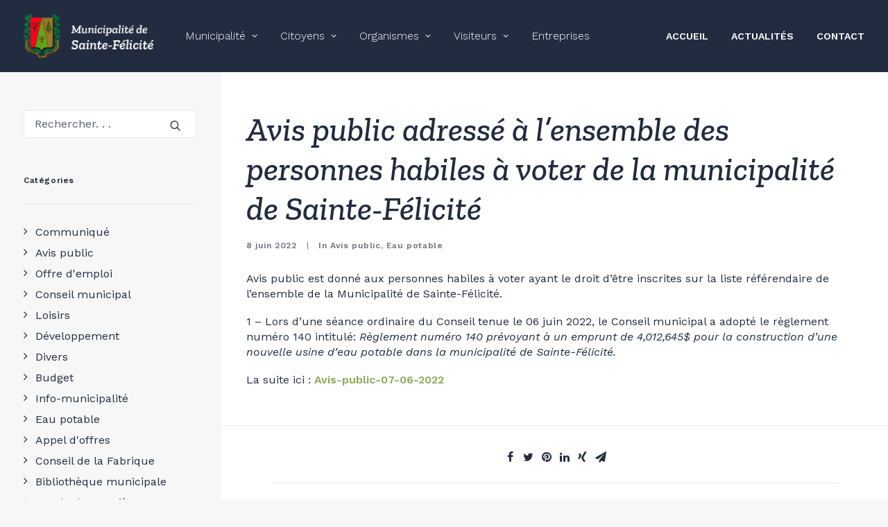

--- FILE ---
content_type: text/html; charset=UTF-8
request_url: https://www.saintefelicite.ca/avis-public-adresse-a-lensemble-des-personnes-habiles-a-voter-de-la-municipalite-de-sainte-felicite/
body_size: 16740
content:
<!DOCTYPE html>
<html class="no-touch" lang="fr-FR" xmlns="http://www.w3.org/1999/xhtml">
<head>
<meta http-equiv="Content-Type" content="text/html; charset=UTF-8">
<meta name="viewport" content="width=device-width, initial-scale=1">
<link rel="profile" href="http://gmpg.org/xfn/11">
<link rel="pingback" href="https://www.saintefelicite.ca/xmlrpc.php">
<meta name='robots' content='index, follow, max-image-preview:large, max-snippet:-1, max-video-preview:-1' />

	<!-- This site is optimized with the Yoast SEO plugin v26.8 - https://yoast.com/product/yoast-seo-wordpress/ -->
	<title>Avis public adressé à l&#039;ensemble des personnes habiles à voter de la municipalité de Sainte-Félicité - Municipalité de Sainte-Félicité</title>
	<meta name="description" content="Avis public est donné aux personnes habiles à voter ayant le droit d&#039;être inscrites sur la liste référendaire de l&#039;ensemble de la Municipalité de Sainte-Félicité. 1 - Lors d&#039;une séance ordinaire du Conseil tenue le 06 juin 2022, le Conseil municipal a adopté le règlement numéro 140 intitulé: Règlement numéro 140 prévoyant à un emprunt de 4,012,645$ pour la construction d&#039;une nouvelle usine d&#039;eau potable dans la municipalité de Sainte-Félicité." />
	<link rel="canonical" href="https://www.saintefelicite.ca/avis-public-adresse-a-lensemble-des-personnes-habiles-a-voter-de-la-municipalite-de-sainte-felicite/" />
	<meta property="og:locale" content="fr_FR" />
	<meta property="og:type" content="article" />
	<meta property="og:title" content="Avis public adressé à l&#039;ensemble des personnes habiles à voter de la municipalité de Sainte-Félicité" />
	<meta property="og:description" content="Avis public est donné aux personnes habiles à voter ayant le droit d&#039;être inscrites sur la liste référendaire de l&#039;ensemble de la Municipalité de Sainte-Félicité. Lors d&#039;une séance ordinaire du Conseil tenue le 06 juin 2022, le Conseil municipal a adopté le règlement numéro 140 intitulé: Règlement numéro 140 prévoyant à un emprunt de 4,012,645$ pour la construction d&#039;une nouvelle usine d&#039;eau potable dans la municipalité de Sainte-Félicité." />
	<meta property="og:url" content="https://www.saintefelicite.ca/avis-public-adresse-a-lensemble-des-personnes-habiles-a-voter-de-la-municipalite-de-sainte-felicite/" />
	<meta property="og:site_name" content="Municipalité de Sainte-Félicité" />
	<meta property="article:published_time" content="2022-06-08T18:41:25+00:00" />
	<meta property="article:modified_time" content="2023-04-27T17:55:50+00:00" />
	<meta property="og:image" content="https://www.saintefelicite.ca/wp-content/uploads/2022/05/sainte-felicite-ebullition-eau-scaled.jpeg" />
	<meta property="og:image:width" content="2560" />
	<meta property="og:image:height" content="1707" />
	<meta property="og:image:type" content="image/jpeg" />
	<meta name="author" content="saintefelicite" />
	<meta name="twitter:card" content="summary_large_image" />
	<meta name="twitter:label1" content="Écrit par" />
	<meta name="twitter:data1" content="saintefelicite" />
	<meta name="twitter:label2" content="Durée de lecture estimée" />
	<meta name="twitter:data2" content="1 minute" />
	<script type="application/ld+json" class="yoast-schema-graph">{"@context":"https://schema.org","@graph":[{"@type":"Article","@id":"https://www.saintefelicite.ca/avis-public-adresse-a-lensemble-des-personnes-habiles-a-voter-de-la-municipalite-de-sainte-felicite/#article","isPartOf":{"@id":"https://www.saintefelicite.ca/avis-public-adresse-a-lensemble-des-personnes-habiles-a-voter-de-la-municipalite-de-sainte-felicite/"},"author":{"name":"saintefelicite","@id":"https://www.saintefelicite.ca/#/schema/person/4e39c1a094c2aa0097262b49125a3de9"},"headline":"Avis public adressé à l&rsquo;ensemble des personnes habiles à voter de la municipalité de Sainte-Félicité","datePublished":"2022-06-08T18:41:25+00:00","dateModified":"2023-04-27T17:55:50+00:00","mainEntityOfPage":{"@id":"https://www.saintefelicite.ca/avis-public-adresse-a-lensemble-des-personnes-habiles-a-voter-de-la-municipalite-de-sainte-felicite/"},"wordCount":98,"articleSection":["Avis public","Eau potable"],"inLanguage":"fr-FR"},{"@type":"WebPage","@id":"https://www.saintefelicite.ca/avis-public-adresse-a-lensemble-des-personnes-habiles-a-voter-de-la-municipalite-de-sainte-felicite/","url":"https://www.saintefelicite.ca/avis-public-adresse-a-lensemble-des-personnes-habiles-a-voter-de-la-municipalite-de-sainte-felicite/","name":"Avis public adressé à l'ensemble des personnes habiles à voter de la municipalité de Sainte-Félicité - Municipalité de Sainte-Félicité","isPartOf":{"@id":"https://www.saintefelicite.ca/#website"},"datePublished":"2022-06-08T18:41:25+00:00","dateModified":"2023-04-27T17:55:50+00:00","author":{"@id":"https://www.saintefelicite.ca/#/schema/person/4e39c1a094c2aa0097262b49125a3de9"},"description":"Avis public est donné aux personnes habiles à voter ayant le droit d'être inscrites sur la liste référendaire de l'ensemble de la Municipalité de Sainte-Félicité. 1 - Lors d'une séance ordinaire du Conseil tenue le 06 juin 2022, le Conseil municipal a adopté le règlement numéro 140 intitulé: Règlement numéro 140 prévoyant à un emprunt de 4,012,645$ pour la construction d'une nouvelle usine d'eau potable dans la municipalité de Sainte-Félicité.","breadcrumb":{"@id":"https://www.saintefelicite.ca/avis-public-adresse-a-lensemble-des-personnes-habiles-a-voter-de-la-municipalite-de-sainte-felicite/#breadcrumb"},"inLanguage":"fr-FR","potentialAction":[{"@type":"ReadAction","target":["https://www.saintefelicite.ca/avis-public-adresse-a-lensemble-des-personnes-habiles-a-voter-de-la-municipalite-de-sainte-felicite/"]}]},{"@type":"BreadcrumbList","@id":"https://www.saintefelicite.ca/avis-public-adresse-a-lensemble-des-personnes-habiles-a-voter-de-la-municipalite-de-sainte-felicite/#breadcrumb","itemListElement":[{"@type":"ListItem","position":1,"name":"Accueil","item":"https://www.saintefelicite.ca/"},{"@type":"ListItem","position":2,"name":"Actualités","item":"https://www.saintefelicite.ca/actualites/"},{"@type":"ListItem","position":3,"name":"Avis public adressé à l&rsquo;ensemble des personnes habiles à voter de la municipalité de Sainte-Félicité"}]},{"@type":"WebSite","@id":"https://www.saintefelicite.ca/#website","url":"https://www.saintefelicite.ca/","name":"Municipalité de Sainte-Félicité","description":"Honneur, foi, labeur","potentialAction":[{"@type":"SearchAction","target":{"@type":"EntryPoint","urlTemplate":"https://www.saintefelicite.ca/?s={search_term_string}"},"query-input":{"@type":"PropertyValueSpecification","valueRequired":true,"valueName":"search_term_string"}}],"inLanguage":"fr-FR"},{"@type":"Person","@id":"https://www.saintefelicite.ca/#/schema/person/4e39c1a094c2aa0097262b49125a3de9","name":"saintefelicite","image":{"@type":"ImageObject","inLanguage":"fr-FR","@id":"https://www.saintefelicite.ca/#/schema/person/image/","url":"https://secure.gravatar.com/avatar/cba5475b67b1c0aca9f2ee8d5e8ecd2966129dfade5cf35fa27036c28d1d40b1?s=96&d=mm&r=g","contentUrl":"https://secure.gravatar.com/avatar/cba5475b67b1c0aca9f2ee8d5e8ecd2966129dfade5cf35fa27036c28d1d40b1?s=96&d=mm&r=g","caption":"saintefelicite"},"url":"https://www.saintefelicite.ca/author/saintefelicite/"}]}</script>
	<!-- / Yoast SEO plugin. -->


<link rel='dns-prefetch' href='//fonts.googleapis.com' />
<link rel="alternate" type="application/rss+xml" title="Municipalité de Sainte-Félicité &raquo; Flux" href="https://www.saintefelicite.ca/feed/" />
<link rel="alternate" type="application/rss+xml" title="Municipalité de Sainte-Félicité &raquo; Flux des commentaires" href="https://www.saintefelicite.ca/comments/feed/" />
<link rel="alternate" title="oEmbed (JSON)" type="application/json+oembed" href="https://www.saintefelicite.ca/wp-json/oembed/1.0/embed?url=https%3A%2F%2Fwww.saintefelicite.ca%2Favis-public-adresse-a-lensemble-des-personnes-habiles-a-voter-de-la-municipalite-de-sainte-felicite%2F" />
<link rel="alternate" title="oEmbed (XML)" type="text/xml+oembed" href="https://www.saintefelicite.ca/wp-json/oembed/1.0/embed?url=https%3A%2F%2Fwww.saintefelicite.ca%2Favis-public-adresse-a-lensemble-des-personnes-habiles-a-voter-de-la-municipalite-de-sainte-felicite%2F&#038;format=xml" />
<style id='wp-img-auto-sizes-contain-inline-css' type='text/css'>
img:is([sizes=auto i],[sizes^="auto," i]){contain-intrinsic-size:3000px 1500px}
/*# sourceURL=wp-img-auto-sizes-contain-inline-css */
</style>
<style id='wp-emoji-styles-inline-css' type='text/css'>

	img.wp-smiley, img.emoji {
		display: inline !important;
		border: none !important;
		box-shadow: none !important;
		height: 1em !important;
		width: 1em !important;
		margin: 0 0.07em !important;
		vertical-align: -0.1em !important;
		background: none !important;
		padding: 0 !important;
	}
/*# sourceURL=wp-emoji-styles-inline-css */
</style>
<style id='wp-block-library-inline-css' type='text/css'>
:root{--wp-block-synced-color:#7a00df;--wp-block-synced-color--rgb:122,0,223;--wp-bound-block-color:var(--wp-block-synced-color);--wp-editor-canvas-background:#ddd;--wp-admin-theme-color:#007cba;--wp-admin-theme-color--rgb:0,124,186;--wp-admin-theme-color-darker-10:#006ba1;--wp-admin-theme-color-darker-10--rgb:0,107,160.5;--wp-admin-theme-color-darker-20:#005a87;--wp-admin-theme-color-darker-20--rgb:0,90,135;--wp-admin-border-width-focus:2px}@media (min-resolution:192dpi){:root{--wp-admin-border-width-focus:1.5px}}.wp-element-button{cursor:pointer}:root .has-very-light-gray-background-color{background-color:#eee}:root .has-very-dark-gray-background-color{background-color:#313131}:root .has-very-light-gray-color{color:#eee}:root .has-very-dark-gray-color{color:#313131}:root .has-vivid-green-cyan-to-vivid-cyan-blue-gradient-background{background:linear-gradient(135deg,#00d084,#0693e3)}:root .has-purple-crush-gradient-background{background:linear-gradient(135deg,#34e2e4,#4721fb 50%,#ab1dfe)}:root .has-hazy-dawn-gradient-background{background:linear-gradient(135deg,#faaca8,#dad0ec)}:root .has-subdued-olive-gradient-background{background:linear-gradient(135deg,#fafae1,#67a671)}:root .has-atomic-cream-gradient-background{background:linear-gradient(135deg,#fdd79a,#004a59)}:root .has-nightshade-gradient-background{background:linear-gradient(135deg,#330968,#31cdcf)}:root .has-midnight-gradient-background{background:linear-gradient(135deg,#020381,#2874fc)}:root{--wp--preset--font-size--normal:16px;--wp--preset--font-size--huge:42px}.has-regular-font-size{font-size:1em}.has-larger-font-size{font-size:2.625em}.has-normal-font-size{font-size:var(--wp--preset--font-size--normal)}.has-huge-font-size{font-size:var(--wp--preset--font-size--huge)}.has-text-align-center{text-align:center}.has-text-align-left{text-align:left}.has-text-align-right{text-align:right}.has-fit-text{white-space:nowrap!important}#end-resizable-editor-section{display:none}.aligncenter{clear:both}.items-justified-left{justify-content:flex-start}.items-justified-center{justify-content:center}.items-justified-right{justify-content:flex-end}.items-justified-space-between{justify-content:space-between}.screen-reader-text{border:0;clip-path:inset(50%);height:1px;margin:-1px;overflow:hidden;padding:0;position:absolute;width:1px;word-wrap:normal!important}.screen-reader-text:focus{background-color:#ddd;clip-path:none;color:#444;display:block;font-size:1em;height:auto;left:5px;line-height:normal;padding:15px 23px 14px;text-decoration:none;top:5px;width:auto;z-index:100000}html :where(.has-border-color){border-style:solid}html :where([style*=border-top-color]){border-top-style:solid}html :where([style*=border-right-color]){border-right-style:solid}html :where([style*=border-bottom-color]){border-bottom-style:solid}html :where([style*=border-left-color]){border-left-style:solid}html :where([style*=border-width]){border-style:solid}html :where([style*=border-top-width]){border-top-style:solid}html :where([style*=border-right-width]){border-right-style:solid}html :where([style*=border-bottom-width]){border-bottom-style:solid}html :where([style*=border-left-width]){border-left-style:solid}html :where(img[class*=wp-image-]){height:auto;max-width:100%}:where(figure){margin:0 0 1em}html :where(.is-position-sticky){--wp-admin--admin-bar--position-offset:var(--wp-admin--admin-bar--height,0px)}@media screen and (max-width:600px){html :where(.is-position-sticky){--wp-admin--admin-bar--position-offset:0px}}

/*# sourceURL=wp-block-library-inline-css */
</style><style id='global-styles-inline-css' type='text/css'>
:root{--wp--preset--aspect-ratio--square: 1;--wp--preset--aspect-ratio--4-3: 4/3;--wp--preset--aspect-ratio--3-4: 3/4;--wp--preset--aspect-ratio--3-2: 3/2;--wp--preset--aspect-ratio--2-3: 2/3;--wp--preset--aspect-ratio--16-9: 16/9;--wp--preset--aspect-ratio--9-16: 9/16;--wp--preset--color--black: #000000;--wp--preset--color--cyan-bluish-gray: #abb8c3;--wp--preset--color--white: #ffffff;--wp--preset--color--pale-pink: #f78da7;--wp--preset--color--vivid-red: #cf2e2e;--wp--preset--color--luminous-vivid-orange: #ff6900;--wp--preset--color--luminous-vivid-amber: #fcb900;--wp--preset--color--light-green-cyan: #7bdcb5;--wp--preset--color--vivid-green-cyan: #00d084;--wp--preset--color--pale-cyan-blue: #8ed1fc;--wp--preset--color--vivid-cyan-blue: #0693e3;--wp--preset--color--vivid-purple: #9b51e0;--wp--preset--gradient--vivid-cyan-blue-to-vivid-purple: linear-gradient(135deg,rgb(6,147,227) 0%,rgb(155,81,224) 100%);--wp--preset--gradient--light-green-cyan-to-vivid-green-cyan: linear-gradient(135deg,rgb(122,220,180) 0%,rgb(0,208,130) 100%);--wp--preset--gradient--luminous-vivid-amber-to-luminous-vivid-orange: linear-gradient(135deg,rgb(252,185,0) 0%,rgb(255,105,0) 100%);--wp--preset--gradient--luminous-vivid-orange-to-vivid-red: linear-gradient(135deg,rgb(255,105,0) 0%,rgb(207,46,46) 100%);--wp--preset--gradient--very-light-gray-to-cyan-bluish-gray: linear-gradient(135deg,rgb(238,238,238) 0%,rgb(169,184,195) 100%);--wp--preset--gradient--cool-to-warm-spectrum: linear-gradient(135deg,rgb(74,234,220) 0%,rgb(151,120,209) 20%,rgb(207,42,186) 40%,rgb(238,44,130) 60%,rgb(251,105,98) 80%,rgb(254,248,76) 100%);--wp--preset--gradient--blush-light-purple: linear-gradient(135deg,rgb(255,206,236) 0%,rgb(152,150,240) 100%);--wp--preset--gradient--blush-bordeaux: linear-gradient(135deg,rgb(254,205,165) 0%,rgb(254,45,45) 50%,rgb(107,0,62) 100%);--wp--preset--gradient--luminous-dusk: linear-gradient(135deg,rgb(255,203,112) 0%,rgb(199,81,192) 50%,rgb(65,88,208) 100%);--wp--preset--gradient--pale-ocean: linear-gradient(135deg,rgb(255,245,203) 0%,rgb(182,227,212) 50%,rgb(51,167,181) 100%);--wp--preset--gradient--electric-grass: linear-gradient(135deg,rgb(202,248,128) 0%,rgb(113,206,126) 100%);--wp--preset--gradient--midnight: linear-gradient(135deg,rgb(2,3,129) 0%,rgb(40,116,252) 100%);--wp--preset--font-size--small: 13px;--wp--preset--font-size--medium: 20px;--wp--preset--font-size--large: 36px;--wp--preset--font-size--x-large: 42px;--wp--preset--spacing--20: 0.44rem;--wp--preset--spacing--30: 0.67rem;--wp--preset--spacing--40: 1rem;--wp--preset--spacing--50: 1.5rem;--wp--preset--spacing--60: 2.25rem;--wp--preset--spacing--70: 3.38rem;--wp--preset--spacing--80: 5.06rem;--wp--preset--shadow--natural: 6px 6px 9px rgba(0, 0, 0, 0.2);--wp--preset--shadow--deep: 12px 12px 50px rgba(0, 0, 0, 0.4);--wp--preset--shadow--sharp: 6px 6px 0px rgba(0, 0, 0, 0.2);--wp--preset--shadow--outlined: 6px 6px 0px -3px rgb(255, 255, 255), 6px 6px rgb(0, 0, 0);--wp--preset--shadow--crisp: 6px 6px 0px rgb(0, 0, 0);}:where(.is-layout-flex){gap: 0.5em;}:where(.is-layout-grid){gap: 0.5em;}body .is-layout-flex{display: flex;}.is-layout-flex{flex-wrap: wrap;align-items: center;}.is-layout-flex > :is(*, div){margin: 0;}body .is-layout-grid{display: grid;}.is-layout-grid > :is(*, div){margin: 0;}:where(.wp-block-columns.is-layout-flex){gap: 2em;}:where(.wp-block-columns.is-layout-grid){gap: 2em;}:where(.wp-block-post-template.is-layout-flex){gap: 1.25em;}:where(.wp-block-post-template.is-layout-grid){gap: 1.25em;}.has-black-color{color: var(--wp--preset--color--black) !important;}.has-cyan-bluish-gray-color{color: var(--wp--preset--color--cyan-bluish-gray) !important;}.has-white-color{color: var(--wp--preset--color--white) !important;}.has-pale-pink-color{color: var(--wp--preset--color--pale-pink) !important;}.has-vivid-red-color{color: var(--wp--preset--color--vivid-red) !important;}.has-luminous-vivid-orange-color{color: var(--wp--preset--color--luminous-vivid-orange) !important;}.has-luminous-vivid-amber-color{color: var(--wp--preset--color--luminous-vivid-amber) !important;}.has-light-green-cyan-color{color: var(--wp--preset--color--light-green-cyan) !important;}.has-vivid-green-cyan-color{color: var(--wp--preset--color--vivid-green-cyan) !important;}.has-pale-cyan-blue-color{color: var(--wp--preset--color--pale-cyan-blue) !important;}.has-vivid-cyan-blue-color{color: var(--wp--preset--color--vivid-cyan-blue) !important;}.has-vivid-purple-color{color: var(--wp--preset--color--vivid-purple) !important;}.has-black-background-color{background-color: var(--wp--preset--color--black) !important;}.has-cyan-bluish-gray-background-color{background-color: var(--wp--preset--color--cyan-bluish-gray) !important;}.has-white-background-color{background-color: var(--wp--preset--color--white) !important;}.has-pale-pink-background-color{background-color: var(--wp--preset--color--pale-pink) !important;}.has-vivid-red-background-color{background-color: var(--wp--preset--color--vivid-red) !important;}.has-luminous-vivid-orange-background-color{background-color: var(--wp--preset--color--luminous-vivid-orange) !important;}.has-luminous-vivid-amber-background-color{background-color: var(--wp--preset--color--luminous-vivid-amber) !important;}.has-light-green-cyan-background-color{background-color: var(--wp--preset--color--light-green-cyan) !important;}.has-vivid-green-cyan-background-color{background-color: var(--wp--preset--color--vivid-green-cyan) !important;}.has-pale-cyan-blue-background-color{background-color: var(--wp--preset--color--pale-cyan-blue) !important;}.has-vivid-cyan-blue-background-color{background-color: var(--wp--preset--color--vivid-cyan-blue) !important;}.has-vivid-purple-background-color{background-color: var(--wp--preset--color--vivid-purple) !important;}.has-black-border-color{border-color: var(--wp--preset--color--black) !important;}.has-cyan-bluish-gray-border-color{border-color: var(--wp--preset--color--cyan-bluish-gray) !important;}.has-white-border-color{border-color: var(--wp--preset--color--white) !important;}.has-pale-pink-border-color{border-color: var(--wp--preset--color--pale-pink) !important;}.has-vivid-red-border-color{border-color: var(--wp--preset--color--vivid-red) !important;}.has-luminous-vivid-orange-border-color{border-color: var(--wp--preset--color--luminous-vivid-orange) !important;}.has-luminous-vivid-amber-border-color{border-color: var(--wp--preset--color--luminous-vivid-amber) !important;}.has-light-green-cyan-border-color{border-color: var(--wp--preset--color--light-green-cyan) !important;}.has-vivid-green-cyan-border-color{border-color: var(--wp--preset--color--vivid-green-cyan) !important;}.has-pale-cyan-blue-border-color{border-color: var(--wp--preset--color--pale-cyan-blue) !important;}.has-vivid-cyan-blue-border-color{border-color: var(--wp--preset--color--vivid-cyan-blue) !important;}.has-vivid-purple-border-color{border-color: var(--wp--preset--color--vivid-purple) !important;}.has-vivid-cyan-blue-to-vivid-purple-gradient-background{background: var(--wp--preset--gradient--vivid-cyan-blue-to-vivid-purple) !important;}.has-light-green-cyan-to-vivid-green-cyan-gradient-background{background: var(--wp--preset--gradient--light-green-cyan-to-vivid-green-cyan) !important;}.has-luminous-vivid-amber-to-luminous-vivid-orange-gradient-background{background: var(--wp--preset--gradient--luminous-vivid-amber-to-luminous-vivid-orange) !important;}.has-luminous-vivid-orange-to-vivid-red-gradient-background{background: var(--wp--preset--gradient--luminous-vivid-orange-to-vivid-red) !important;}.has-very-light-gray-to-cyan-bluish-gray-gradient-background{background: var(--wp--preset--gradient--very-light-gray-to-cyan-bluish-gray) !important;}.has-cool-to-warm-spectrum-gradient-background{background: var(--wp--preset--gradient--cool-to-warm-spectrum) !important;}.has-blush-light-purple-gradient-background{background: var(--wp--preset--gradient--blush-light-purple) !important;}.has-blush-bordeaux-gradient-background{background: var(--wp--preset--gradient--blush-bordeaux) !important;}.has-luminous-dusk-gradient-background{background: var(--wp--preset--gradient--luminous-dusk) !important;}.has-pale-ocean-gradient-background{background: var(--wp--preset--gradient--pale-ocean) !important;}.has-electric-grass-gradient-background{background: var(--wp--preset--gradient--electric-grass) !important;}.has-midnight-gradient-background{background: var(--wp--preset--gradient--midnight) !important;}.has-small-font-size{font-size: var(--wp--preset--font-size--small) !important;}.has-medium-font-size{font-size: var(--wp--preset--font-size--medium) !important;}.has-large-font-size{font-size: var(--wp--preset--font-size--large) !important;}.has-x-large-font-size{font-size: var(--wp--preset--font-size--x-large) !important;}
/*# sourceURL=global-styles-inline-css */
</style>

<style id='classic-theme-styles-inline-css' type='text/css'>
/*! This file is auto-generated */
.wp-block-button__link{color:#fff;background-color:#32373c;border-radius:9999px;box-shadow:none;text-decoration:none;padding:calc(.667em + 2px) calc(1.333em + 2px);font-size:1.125em}.wp-block-file__button{background:#32373c;color:#fff;text-decoration:none}
/*# sourceURL=/wp-includes/css/classic-themes.min.css */
</style>
<link rel='stylesheet' id='contact-form-7-css' href='https://www.saintefelicite.ca/wp-content/plugins/contact-form-7/includes/css/styles.css?ver=5.5.2' type='text/css' media='all' />
<link rel='stylesheet' id='uncodefont-google-css' href='//fonts.googleapis.com/css?family=Zilla+Slab%3Aitalic%2C500italic%7CWork+Sans%3A300%2Cregular%2C600%2C700%2C300italic%2Citalic%2C500italic%2C600italic&#038;subset=latin%2Clatin-ext%2Cvietnamese&#038;ver=2.4.0.3' type='text/css' media='all' />
<link rel='stylesheet' id='uncode-style-css' href='https://www.saintefelicite.ca/wp-content/themes/uncode/library/css/style.css?ver=1173130218' type='text/css' media='all' />
<style id='uncode-style-inline-css' type='text/css'>

@media (max-width: 959px) { .navbar-brand > * { height: 68px !important;}}
@media (min-width: 960px) { .limit-width { max-width: 1368px; margin: auto;}}
body.menu-custom-padding .col-lg-0.logo-container, body.menu-custom-padding .col-lg-2.logo-container, body.menu-custom-padding .col-lg-12 .logo-container, body.menu-custom-padding .col-lg-4.logo-container { padding-top: 18px; padding-bottom: 18px; }
body.menu-custom-padding .col-lg-0.logo-container.shrinked, body.menu-custom-padding .col-lg-2.logo-container.shrinked, body.menu-custom-padding .col-lg-12 .logo-container.shrinked, body.menu-custom-padding .col-lg-4.logo-container.shrinked { padding-top: 9px; padding-bottom: 9px; }
@media (max-width: 959px) { body.menu-custom-padding .menu-container .logo-container { padding-top: 18px !important; padding-bottom: 18px !important; } }
#changer-back-color { transition: background-color 1000ms cubic-bezier(0.25, 1, 0.5, 1) !important; } #changer-back-color > div { transition: opacity 1000ms cubic-bezier(0.25, 1, 0.5, 1) !important; } body.bg-changer-init.disable-hover .main-wrapper .style-light,  body.bg-changer-init.disable-hover .main-wrapper .style-light h1,  body.bg-changer-init.disable-hover .main-wrapper .style-light h2, body.bg-changer-init.disable-hover .main-wrapper .style-light h3, body.bg-changer-init.disable-hover .main-wrapper .style-light h4, body.bg-changer-init.disable-hover .main-wrapper .style-light h5, body.bg-changer-init.disable-hover .main-wrapper .style-light h6, body.bg-changer-init.disable-hover .main-wrapper .style-light a, body.bg-changer-init.disable-hover .main-wrapper .style-dark, body.bg-changer-init.disable-hover .main-wrapper .style-dark h1, body.bg-changer-init.disable-hover .main-wrapper .style-dark h2, body.bg-changer-init.disable-hover .main-wrapper .style-dark h3, body.bg-changer-init.disable-hover .main-wrapper .style-dark h4, body.bg-changer-init.disable-hover .main-wrapper .style-dark h5, body.bg-changer-init.disable-hover .main-wrapper .style-dark h6, body.bg-changer-init.disable-hover .main-wrapper .style-dark a { transition: color 1000ms cubic-bezier(0.25, 1, 0.5, 1) !important; } body.bg-changer-init.disable-hover .main-wrapper .heading-text-highlight-inner { transition-property: right, background; transition-duration: 1000ms }
/*# sourceURL=uncode-style-inline-css */
</style>
<link rel='stylesheet' id='uncode-icons-css' href='https://www.saintefelicite.ca/wp-content/themes/uncode/library/css/uncode-icons.css?ver=1173130218' type='text/css' media='all' />
<link rel='stylesheet' id='uncode-custom-style-css' href='https://www.saintefelicite.ca/wp-content/themes/uncode/library/css/style-custom.css?ver=1173130218' type='text/css' media='all' />
<link rel='stylesheet' id='child-style-css' href='https://www.saintefelicite.ca/wp-content/themes/uncode-child/style.css?ver=270674215' type='text/css' media='all' />
<script type="text/javascript" src="https://www.saintefelicite.ca/wp-includes/js/jquery/jquery.min.js?ver=3.7.1" id="jquery-core-js"></script>
<script type="text/javascript" src="https://www.saintefelicite.ca/wp-includes/js/jquery/jquery-migrate.min.js?ver=3.4.1" id="jquery-migrate-js"></script>
<script type="text/javascript" src="https://www.saintefelicite.ca/wp-content/themes/uncode-child/js/custom.js?ver=6.9" id="custom-script-js"></script>
<script type="text/javascript" id="uncode-init-js-extra">
/* <![CDATA[ */
var SiteParameters = {"days":"jours","hours":"heures","minutes":"minutes","seconds":"secondes","constant_scroll":"on","scroll_speed":"2","parallax_factor":"0.25","loading":"Chargement...","slide_name":"slide","slide_footer":"footer","ajax_url":"https://www.saintefelicite.ca/wp-admin/admin-ajax.php","nonce_adaptive_images":"a4c8623e17","nonce_srcset_async":"5aaf362e3b","enable_debug":"","block_mobile_videos":"","is_frontend_editor":"","mobile_parallax_allowed":"","wireframes_plugin_active":"1","sticky_elements":"off","lazyload_type":"","resize_quality":"90","register_metadata":"","bg_changer_time":"1000","update_wc_fragments":"1","optimize_shortpixel_image":"","custom_cursor_selector":"[href], .trigger-overlay, .owl-next, .owl-prev, .owl-dot, input[type=\"submit\"], button[type=\"submit\"], a[class^=\"ilightbox\"], .ilightbox-thumbnail, .ilightbox-prev, .ilightbox-next, .overlay-close, .unmodal-close, .qty-inset \u003E span, .share-button li","mobile_parallax_animation":""};
//# sourceURL=uncode-init-js-extra
/* ]]> */
</script>
<script type="text/javascript" src="https://www.saintefelicite.ca/wp-content/themes/uncode/library/js/init.js?ver=1173130218" id="uncode-init-js"></script>
<link rel="https://api.w.org/" href="https://www.saintefelicite.ca/wp-json/" /><link rel="alternate" title="JSON" type="application/json" href="https://www.saintefelicite.ca/wp-json/wp/v2/posts/1127" /><link rel="EditURI" type="application/rsd+xml" title="RSD" href="https://www.saintefelicite.ca/xmlrpc.php?rsd" />
<meta name="generator" content="WordPress 6.9" />
<link rel='shortlink' href='https://www.saintefelicite.ca/?p=1127' />
<meta name="generator" content="Powered by Slider Revolution 6.5.6 - responsive, Mobile-Friendly Slider Plugin for WordPress with comfortable drag and drop interface." />
<link rel="icon" href="https://www.saintefelicite.ca/wp-content/uploads/2021/11/cropped-sainte-felicite-avatar-armoirie-32x32.png" sizes="32x32" />
<link rel="icon" href="https://www.saintefelicite.ca/wp-content/uploads/2021/11/cropped-sainte-felicite-avatar-armoirie-192x192.png" sizes="192x192" />
<link rel="apple-touch-icon" href="https://www.saintefelicite.ca/wp-content/uploads/2021/11/cropped-sainte-felicite-avatar-armoirie-180x180.png" />
<meta name="msapplication-TileImage" content="https://www.saintefelicite.ca/wp-content/uploads/2021/11/cropped-sainte-felicite-avatar-armoirie-270x270.png" />
<script type="text/javascript">function setREVStartSize(e){
			//window.requestAnimationFrame(function() {				 
				window.RSIW = window.RSIW===undefined ? window.innerWidth : window.RSIW;	
				window.RSIH = window.RSIH===undefined ? window.innerHeight : window.RSIH;	
				try {								
					var pw = document.getElementById(e.c).parentNode.offsetWidth,
						newh;
					pw = pw===0 || isNaN(pw) ? window.RSIW : pw;
					e.tabw = e.tabw===undefined ? 0 : parseInt(e.tabw);
					e.thumbw = e.thumbw===undefined ? 0 : parseInt(e.thumbw);
					e.tabh = e.tabh===undefined ? 0 : parseInt(e.tabh);
					e.thumbh = e.thumbh===undefined ? 0 : parseInt(e.thumbh);
					e.tabhide = e.tabhide===undefined ? 0 : parseInt(e.tabhide);
					e.thumbhide = e.thumbhide===undefined ? 0 : parseInt(e.thumbhide);
					e.mh = e.mh===undefined || e.mh=="" || e.mh==="auto" ? 0 : parseInt(e.mh,0);		
					if(e.layout==="fullscreen" || e.l==="fullscreen") 						
						newh = Math.max(e.mh,window.RSIH);					
					else{					
						e.gw = Array.isArray(e.gw) ? e.gw : [e.gw];
						for (var i in e.rl) if (e.gw[i]===undefined || e.gw[i]===0) e.gw[i] = e.gw[i-1];					
						e.gh = e.el===undefined || e.el==="" || (Array.isArray(e.el) && e.el.length==0)? e.gh : e.el;
						e.gh = Array.isArray(e.gh) ? e.gh : [e.gh];
						for (var i in e.rl) if (e.gh[i]===undefined || e.gh[i]===0) e.gh[i] = e.gh[i-1];
											
						var nl = new Array(e.rl.length),
							ix = 0,						
							sl;					
						e.tabw = e.tabhide>=pw ? 0 : e.tabw;
						e.thumbw = e.thumbhide>=pw ? 0 : e.thumbw;
						e.tabh = e.tabhide>=pw ? 0 : e.tabh;
						e.thumbh = e.thumbhide>=pw ? 0 : e.thumbh;					
						for (var i in e.rl) nl[i] = e.rl[i]<window.RSIW ? 0 : e.rl[i];
						sl = nl[0];									
						for (var i in nl) if (sl>nl[i] && nl[i]>0) { sl = nl[i]; ix=i;}															
						var m = pw>(e.gw[ix]+e.tabw+e.thumbw) ? 1 : (pw-(e.tabw+e.thumbw)) / (e.gw[ix]);					
						newh =  (e.gh[ix] * m) + (e.tabh + e.thumbh);
					}
					var el = document.getElementById(e.c);
					if (el!==null && el) el.style.height = newh+"px";					
					el = document.getElementById(e.c+"_wrapper");
					if (el!==null && el) {
						el.style.height = newh+"px";
						el.style.display = "block";
					}
				} catch(e){
					console.log("Failure at Presize of Slider:" + e)
				}					   
			//});
		  };</script>
<noscript><style> .wpb_animate_when_almost_visible { opacity: 1; }</style></noscript><link rel='stylesheet' id='rs-plugin-settings-css' href='https://www.saintefelicite.ca/wp-content/plugins/revslider/public/assets/css/rs6.css?ver=6.5.6' type='text/css' media='all' />
<style id='rs-plugin-settings-inline-css' type='text/css'>
#rs-demo-id {}
/*# sourceURL=rs-plugin-settings-inline-css */
</style>
</head>
<body class="wp-singular post-template-default single single-post postid-1127 single-format-standard wp-theme-uncode wp-child-theme-uncode-child  style-color-lxmt-bg hormenu-position-left hmenu hmenu-position-left header-full-width main-center-align menu-custom-padding menu-has-cta mobile-parallax-not-allowed ilb-no-bounce uncode-btn-square qw-body-scroll-disabled wpb-js-composer js-comp-ver-6.7.0 vc_responsive" data-border="0">
		
		<div id="uncode-custom-cursor" class="" data-cursor="" data-skin="light"><span></span><span></span></div>
		<div id="uncode-custom-cursor-pilot" class="" data-cursor="" data-skin="light"><span></span><span></span></div>
		<script type="text/javascript">UNCODE.initCursor();</script>

<div class="body-borders" data-border="0"><div class="top-border body-border-shadow"></div><div class="right-border body-border-shadow"></div><div class="bottom-border body-border-shadow"></div><div class="left-border body-border-shadow"></div><div class="top-border style-light-bg"></div><div class="right-border style-light-bg"></div><div class="bottom-border style-light-bg"></div><div class="left-border style-light-bg"></div></div>	<div class="box-wrapper">
		<div class="box-container">
		<script type="text/javascript" id="initBox">UNCODE.initBox();</script>
		<div class="menu-wrapper menu-sticky">
													
													<header id="masthead" class="navbar menu-primary menu-dark submenu-dark style-dark-original menu-with-logo">
														<div class="menu-container style-color-200410-bg menu-no-borders">
															<div class="row-menu limit-width">
																<div class="row-menu-inner">
																	<div id="logo-container-mobile" class="col-lg-0 logo-container middle">
																		<div id="main-logo" class="navbar-header style-dark">
																			<a href="https://www.saintefelicite.ca/" class="navbar-brand" data-padding-shrink ="9" data-minheight="20"><div class="logo-image main-logo logo-skinnable" data-maxheight="68" style="height: 68px;"><img fetchpriority="high" decoding="async" src="https://www.saintefelicite.ca/wp-content/uploads/2021/12/sainte-felicite3.png" alt="logo" width="400" height="145" class="img-responsive" /></div></a>
																		</div>
																		<div class="mmb-container"><div class="mobile-additional-icons"></div><div class="mobile-menu-button mobile-menu-button-dark lines-button"><span class="lines"><span></span></span></div></div>
																	</div>
																	<div class="col-lg-12 main-menu-container middle">
																		<div class="menu-horizontal">
																			<div class="menu-horizontal-inner">
																				<div class="nav navbar-nav navbar-main navbar-nav-first"><ul id="menu-menu-principal" class="menu-primary-inner menu-smart sm"><li id="menu-item-252" class="menu-item menu-item-type-custom menu-item-object-custom menu-item-has-children menu-item-252 dropdown menu-item-link"><a title="Municipalité" href="#" data-toggle="dropdown" class="dropdown-toggle" data-type="title">Municipalité<i class="fa fa-angle-down fa-dropdown"></i></a>
<ul role="menu" class="drop-menu">
	<li id="menu-item-126" class="menu-item menu-item-type-post_type menu-item-object-page menu-item-126"><a title="Historique" href="https://www.saintefelicite.ca/municipalite/historique/">Historique<i class="fa fa-angle-right fa-dropdown"></i></a></li>
	<li id="menu-item-125" class="menu-item menu-item-type-post_type menu-item-object-page menu-item-125"><a title="Armoiries" href="https://www.saintefelicite.ca/municipalite/armoiries/">Armoiries<i class="fa fa-angle-right fa-dropdown"></i></a></li>
	<li id="menu-item-124" class="menu-item menu-item-type-post_type menu-item-object-page menu-item-124"><a title="Conseil municipal" href="https://www.saintefelicite.ca/municipalite/conseil-municipal/">Conseil municipal<i class="fa fa-angle-right fa-dropdown"></i></a></li>
	<li id="menu-item-123" class="menu-item menu-item-type-post_type menu-item-object-page menu-item-123"><a title="Règlements et politiques" href="https://www.saintefelicite.ca/municipalite/reglements-et-politiques/">Règlements et politiques<i class="fa fa-angle-right fa-dropdown"></i></a></li>
	<li id="menu-item-375" class="menu-item menu-item-type-post_type menu-item-object-page menu-item-375"><a title="Appels d’offres" href="https://www.saintefelicite.ca/appels-doffres/">Appels d’offres<i class="fa fa-angle-right fa-dropdown"></i></a></li>
	<li id="menu-item-1005" class="menu-item menu-item-type-post_type menu-item-object-page menu-item-1005"><a title="Rapports financiers" href="https://www.saintefelicite.ca/municipalite/rapports-financiers/">Rapports financiers<i class="fa fa-angle-right fa-dropdown"></i></a></li>
</ul>
</li>
<li id="menu-item-43" class="menu-item menu-item-type-post_type menu-item-object-page menu-item-has-children menu-item-43 dropdown menu-item-link"><a title="Citoyens" href="https://www.saintefelicite.ca/citoyens/" data-toggle="dropdown" class="dropdown-toggle" data-type="title">Citoyens<i class="fa fa-angle-down fa-dropdown"></i></a>
<ul role="menu" class="drop-menu">
	<li id="menu-item-189" class="menu-item menu-item-type-post_type menu-item-object-page menu-item-189"><a title="Administration" href="https://www.saintefelicite.ca/citoyens/administration/">Administration<i class="fa fa-angle-right fa-dropdown"></i></a></li>
	<li id="menu-item-190" class="menu-item menu-item-type-post_type menu-item-object-page menu-item-190"><a title="Avis publics" href="https://www.saintefelicite.ca/citoyens/avis-publics/">Avis publics<i class="fa fa-angle-right fa-dropdown"></i></a></li>
	<li id="menu-item-191" class="menu-item menu-item-type-post_type menu-item-object-page menu-item-191"><a title="Déneigement" href="https://www.saintefelicite.ca/citoyens/deneigement/">Déneigement<i class="fa fa-angle-right fa-dropdown"></i></a></li>
	<li id="menu-item-1401" class="menu-item menu-item-type-post_type menu-item-object-page menu-item-1401"><a title="Eau potable" href="https://www.saintefelicite.ca/citoyens/eau-potable/">Eau potable<i class="fa fa-angle-right fa-dropdown"></i></a></li>
	<li id="menu-item-192" class="menu-item menu-item-type-post_type menu-item-object-page menu-item-192"><a title="Ordures et recyclage" href="https://www.saintefelicite.ca/citoyens/ordures/">Ordures et recyclage<i class="fa fa-angle-right fa-dropdown"></i></a></li>
	<li id="menu-item-193" class="menu-item menu-item-type-post_type menu-item-object-page menu-item-193"><a title="Permis, inspection et urbanisme" href="https://www.saintefelicite.ca/citoyens/permis/">Permis, inspection et urbanisme<i class="fa fa-angle-right fa-dropdown"></i></a></li>
	<li id="menu-item-194" class="menu-item menu-item-type-post_type menu-item-object-page menu-item-194"><a title="Petit journal" href="https://www.saintefelicite.ca/citoyens/petit-journal/">Petit journal<i class="fa fa-angle-right fa-dropdown"></i></a></li>
	<li id="menu-item-195" class="menu-item menu-item-type-post_type menu-item-object-page menu-item-195"><a title="Sécurité publique" href="https://www.saintefelicite.ca/citoyens/securite-publique/">Sécurité publique<i class="fa fa-angle-right fa-dropdown"></i></a></li>
	<li id="menu-item-196" class="menu-item menu-item-type-post_type menu-item-object-page menu-item-196"><a title="Paiement des taxes" href="https://www.saintefelicite.ca/citoyens/taxes/">Paiement des taxes<i class="fa fa-angle-right fa-dropdown"></i></a></li>
</ul>
</li>
<li id="menu-item-42" class="menu-item menu-item-type-post_type menu-item-object-page menu-item-has-children menu-item-42 dropdown menu-item-link"><a title="Organismes" href="https://www.saintefelicite.ca/organismes/" data-toggle="dropdown" class="dropdown-toggle" data-type="title">Organismes<i class="fa fa-angle-down fa-dropdown"></i></a>
<ul role="menu" class="drop-menu">
	<li id="menu-item-2339" class="menu-item menu-item-type-post_type menu-item-object-page menu-item-2339"><a title="Bibliothèque municipale" href="https://www.saintefelicite.ca/organismes/bibliotheque-municipale/">Bibliothèque municipale<i class="fa fa-angle-right fa-dropdown"></i></a></li>
	<li id="menu-item-199" class="menu-item menu-item-type-post_type menu-item-object-page menu-item-199"><a title="Cercle de Fermières" href="https://www.saintefelicite.ca/organismes/cercle-de-fermieres/">Cercle de Fermières<i class="fa fa-angle-right fa-dropdown"></i></a></li>
	<li id="menu-item-200" class="menu-item menu-item-type-post_type menu-item-object-page menu-item-200"><a title="Club de pétanque" href="https://www.saintefelicite.ca/organismes/club-de-petanque/">Club de pétanque<i class="fa fa-angle-right fa-dropdown"></i></a></li>
	<li id="menu-item-201" class="menu-item menu-item-type-post_type menu-item-object-page menu-item-201"><a title="Club de soccer Les Phoenix" href="https://www.saintefelicite.ca/organismes/club-de-soccer-les-phoenix/">Club de soccer Les Phoenix<i class="fa fa-angle-right fa-dropdown"></i></a></li>
	<li id="menu-item-202" class="menu-item menu-item-type-post_type menu-item-object-page menu-item-202"><a title="Comité de développement" href="https://www.saintefelicite.ca/organismes/comite-de-developpement/">Comité de développement<i class="fa fa-angle-right fa-dropdown"></i></a></li>
	<li id="menu-item-203" class="menu-item menu-item-type-post_type menu-item-object-page menu-item-203"><a title="Comité des loisirs" href="https://www.saintefelicite.ca/organismes/comite-des-loisirs/">Comité des loisirs<i class="fa fa-angle-right fa-dropdown"></i></a></li>
	<li id="menu-item-204" class="menu-item menu-item-type-post_type menu-item-object-page menu-item-204"><a title="Conseil de la Fabrique" href="https://www.saintefelicite.ca/organismes/conseil-de-la-fabrique/">Conseil de la Fabrique<i class="fa fa-angle-right fa-dropdown"></i></a></li>
	<li id="menu-item-336" class="menu-item menu-item-type-post_type menu-item-object-page menu-item-336"><a title="Jardin du Côteau" href="https://www.saintefelicite.ca/organismes/jardin-du-coteau/">Jardin du Côteau<i class="fa fa-angle-right fa-dropdown"></i></a></li>
</ul>
</li>
<li id="menu-item-900" class="menu-item menu-item-type-custom menu-item-object-custom menu-item-has-children menu-item-900 dropdown menu-item-link"><a title="Visiteurs" href="#" data-toggle="dropdown" class="dropdown-toggle" data-type="title">Visiteurs<i class="fa fa-angle-down fa-dropdown"></i></a>
<ul role="menu" class="drop-menu">
	<li id="menu-item-205" class="menu-item menu-item-type-post_type menu-item-object-page menu-item-205"><a title="Découvrir Sainte-Félicité" href="https://www.saintefelicite.ca/visiteurs/decouvrir-sainte-felicite/">Découvrir Sainte-Félicité<i class="fa fa-angle-right fa-dropdown"></i></a></li>
	<li id="menu-item-206" class="menu-item menu-item-type-post_type menu-item-object-page menu-item-206"><a title="Les sculptures" href="https://www.saintefelicite.ca/visiteurs/les-sculptures/">Les sculptures<i class="fa fa-angle-right fa-dropdown"></i></a></li>
</ul>
</li>
<li id="menu-item-40" class="menu-item menu-item-type-post_type menu-item-object-page menu-item-40 menu-item-link"><a title="Entreprises" href="https://www.saintefelicite.ca/entreprises/">Entreprises<i class="fa fa-angle-right fa-dropdown"></i></a></li>
</ul></div><div class="nav navbar-nav navbar-cta navbar-nav-last"><ul id="menu-menu-secondaire" class="menu-cta-inner menu-smart sm"><li id="menu-item-47" class="nav-accueil menu-item menu-item-type-post_type menu-item-object-page menu-item-home menu-item-47 menu-item-link"><a title="ACCUEIL" href="https://www.saintefelicite.ca/">ACCUEIL<i class="fa fa-angle-right fa-dropdown"></i></a></li>
<li id="menu-item-46" class="nav-actualites menu-item menu-item-type-post_type menu-item-object-page current_page_parent menu-item-46 menu-item-link"><a title="ACTUALITÉS" href="https://www.saintefelicite.ca/actualites/">ACTUALITÉS<i class="fa fa-angle-right fa-dropdown"></i></a></li>
<li id="menu-item-830" class="menu-item menu-item-type-custom menu-item-object-custom menu-item-830 menu-item-link"><a title="CONTACT" href="#contact">CONTACT<i class="fa fa-angle-right fa-dropdown"></i></a></li>
</ul></div></div>
																		</div>
																	</div>
																</div>
															</div>
														</div>
													</header>
												</div>			<script type="text/javascript" id="fixMenuHeight">UNCODE.fixMenuHeight();</script>
			<div class="main-wrapper">
				<div class="main-container">
					<div class="page-wrapper">
						<div class="sections-container">
<script type="text/javascript">UNCODE.initHeader();</script><article id="post-1127" class="page-body style-light-bg post-1127 post type-post status-publish format-standard hentry category-avis-public category-eau-potable">
          <div class="post-wrapper">
          	<div class="post-body"><div class="row-container">
        							<div class="row row-parent un-sidebar-layout no-h-padding col-no-gutter no-top-padding no-bottom-padding">
												<div class="row-inner">
													
													<div class="col-lg-3 col-widgets-sidebar ">
														<div class="uncol style-light unexpand style-color-lxmt-bg">
															<div class="uncoltable">
																<div class="uncell std-block-padding double-bottom-padding">
																	<div class="uncont">
																		<aside id="search-2" class="widget widget_search widget-container collapse-init sidebar-widgets"><form action="https://www.saintefelicite.ca/" method="get">
	<div class="search-container-inner">
		<input type="search" class="search-field form-fluid no-livesearch" placeholder="Rechercher. . ." value="" name="s" title="Recherche pour :">
		<i class="fa fa-search3"></i>

			</div>
</form>
</aside><aside id="categories-2" class="widget widget_categories widget-container collapse-init sidebar-widgets"><h3 class="widget-title">Catégories</h3>
			<ul>
					<li class="cat-item cat-item-21"><a href="https://www.saintefelicite.ca/category/communique/">Communiqué</a>
</li>
	<li class="cat-item cat-item-6"><a href="https://www.saintefelicite.ca/category/avis-public/">Avis public</a>
</li>
	<li class="cat-item cat-item-7"><a href="https://www.saintefelicite.ca/category/offre-demploi/">Offre d&#039;emploi</a>
</li>
	<li class="cat-item cat-item-8"><a href="https://www.saintefelicite.ca/category/conseil-municipal/">Conseil municipal</a>
</li>
	<li class="cat-item cat-item-9"><a href="https://www.saintefelicite.ca/category/loisirs/">Loisirs</a>
</li>
	<li class="cat-item cat-item-11"><a href="https://www.saintefelicite.ca/category/developpement/">Développement</a>
</li>
	<li class="cat-item cat-item-13"><a href="https://www.saintefelicite.ca/category/divers/">Divers</a>
</li>
	<li class="cat-item cat-item-14"><a href="https://www.saintefelicite.ca/category/budget/">Budget</a>
</li>
	<li class="cat-item cat-item-15"><a href="https://www.saintefelicite.ca/category/info-municipalite/">Info-municipalité</a>
</li>
	<li class="cat-item cat-item-16"><a href="https://www.saintefelicite.ca/category/eau-potable/">Eau potable</a>
</li>
	<li class="cat-item cat-item-17"><a href="https://www.saintefelicite.ca/category/appel-doffres/">Appel d&#039;offres</a>
</li>
	<li class="cat-item cat-item-18"><a href="https://www.saintefelicite.ca/category/conseil-de-la-fabrique/">Conseil de la Fabrique</a>
</li>
	<li class="cat-item cat-item-19"><a href="https://www.saintefelicite.ca/category/bibliotheque-municipale/">Bibliothèque municipale</a>
</li>
	<li class="cat-item cat-item-20"><a href="https://www.saintefelicite.ca/category/cercle-de-fermieres/">Cercle de Fermières</a>
</li>
			</ul>

			</aside>
		<aside id="recent-posts-2" class="widget widget_recent_entries widget-container collapse-init sidebar-widgets">
		<h3 class="widget-title">Articles récents</h3>
		<ul>
											<li>
					<a href="https://www.saintefelicite.ca/prochaine-seance-du-conseil-municipal-48/">Prochaine séance du conseil municipal</a>
									</li>
											<li>
					<a href="https://www.saintefelicite.ca/offre-demploi-chauffeur-saisonnier-des-vehicules-de-deneigement/">Offre d&#8217;emploi &#8211; Chauffeur saisonnier des véhicules de déneigement</a>
									</li>
											<li>
					<a href="https://www.saintefelicite.ca/avis-public-delection-du-8-mars-2026/">Avis public d&rsquo;élection du 8 mars 2026</a>
									</li>
											<li>
					<a href="https://www.saintefelicite.ca/avis-public-promulgation-reglement-no-150/">Avis public &#8211; Promulgation &#8211; Règlement no 150</a>
									</li>
											<li>
					<a href="https://www.saintefelicite.ca/levee-de-lavis-debullition-de-leau-potable-secteur-rue-du-bocage-et-rue-veilleux-2/">Levée de l&rsquo;avis d&rsquo;ébullition de l&rsquo;eau potable &#8211; secteur rue du Bocage et rue Veilleux</a>
									</li>
					</ul>

		</aside>
																	</div>
																</div>
															</div>
														</div>
													</div>
													<div class="col-lg-9">
											<div class="post-content style-light std-block-padding"><div class="post-title-wrapper"><h1 class="post-title">Avis public adressé à l&rsquo;ensemble des personnes habiles à voter de la municipalité de Sainte-Félicité</h1><div class="post-info"><div class="date-info">8 juin 2022</div><div class="category-info"><span>|</span>In <a href="https://www.saintefelicite.ca/category/avis-public/" title="Voir tous les articles de Avis public">Avis public</a>, <a href="https://www.saintefelicite.ca/category/eau-potable/" title="Voir tous les articles de Eau potable">Eau potable</a></div><div class="author-info"><span>|</span>By <a href="https://www.saintefelicite.ca/author/saintefelicite/">saintefelicite</a></div></div></div><p>Avis public est donné aux personnes habiles à voter ayant le droit d&rsquo;être inscrites sur la liste référendaire de l&rsquo;ensemble de la Municipalité de Sainte-Félicité.</p>
<p>1 &#8211; Lors d&rsquo;une séance ordinaire du Conseil tenue le 06 juin 2022, le Conseil municipal a adopté le règlement numéro 140 intitulé: <em>Règlement numéro 140 prévoyant à un emprunt de 4,012,645$ pour la construction d&rsquo;une nouvelle usine d&rsquo;eau potable dans la municipalité de Sainte-Félicité.</em></p>
<p>La suite ici : <a href="https://www.saintefelicite.ca/wp-content/uploads/2022/06/Avis-public-07-06-2022.pdf" target="_blank" rel="noopener">Avis-public-07-06-2022</a></p>
</div><div class="post-footer post-footer-light style-light std-block-padding no-top-padding"><div class="row-container">
		  					<div class="row row-parent style-light no-top-padding no-bottom-padding">
									<div class="post-share">
	          						<div class="detail-container margin-auto">
													<div class="share-button share-buttons share-inline only-icon"></div>
												</div>
											</div>
								</div>
							</div></div>
										</div>
												</div>
											</div>
										</div></div><div class="row-container row-navigation row-navigation-light">
		  					<div class="row row-parent style-light">
									<nav class="post-navigation">
									<ul class="navigation"><li class="page-prev"><span class="btn-container"><a class="btn btn-link text-default-color btn-icon-left" href="https://www.saintefelicite.ca/prochaine-seance-du-conseil-municipal-6/" rel="prev"><i class="fa fa-angle-left"></i><span>Précédent</span></a></span></li><li class="page-next"><span class="btn-container"><a class="btn btn-link text-default-color btn-icon-right" href="https://www.saintefelicite.ca/avis-public-assemblee-publique-de-consultation-sur-le-projet-de-reglement-numero-141/" rel="next"><span>Suivant</span><i class="fa fa-angle-right"></i></a></span></li></ul><!-- .navigation -->
							</nav><!-- .post-navigation -->
								</div>
							</div>
          </div>
        </article>								</div><!-- sections container -->
							</div><!-- page wrapper -->
												<footer id="colophon" class="site-footer">
							<div data-parent="true" class="vc_row style-color-200410-bg row-container onepage-section" data-label="contact" data-name="contact" id="row-unique-0"><div class="row double-top-padding double-bottom-padding single-h-padding limit-width row-parent"><div class="wpb_row row-inner"><div class="wpb_column pos-top pos-center align_left column_parent col-lg-3 col-md-100 single-internal-gutter"><div class="uncol style-dark"  ><div class="uncoltable"><div class="uncell no-block-padding" ><div class="uncont"><div class="uncode-single-media  text-left"><div class="single-wrapper" style="max-width: 188px;"><div class="tmb tmb-light  tmb-media-first tmb-media-last tmb-content-overlay tmb-no-bg">
						<div class="t-inside"><div class="t-entry-visual"><div class="t-entry-visual-tc"><div class="uncode-single-media-wrapper">
									<img decoding="async" class="wp-image-903" src="https://www.saintefelicite.ca/wp-content/uploads/2021/12/sainte-felicite3.png" width="400" height="145" alt="" srcset="https://www.saintefelicite.ca/wp-content/uploads/2021/12/sainte-felicite3.png 400w, https://www.saintefelicite.ca/wp-content/uploads/2021/12/sainte-felicite3-300x109.png 300w" sizes="(max-width: 400px) 100vw, 400px" /></div>
				</div>
			</div></div>
					</div></div></div><div class="uncode_text_column" ><p><strong>Municipalité de Sainte-Félicité</strong><br />
151, rue Saint-Joseph, C. P. 220<br />
Sainte-Félicité, P.Q. G0J2K0</p>
</div><div class="uncode_text_column lien-courriel" ><p>Téléphone : 418 733-4628<br />
Télécopieur : 418 733-8377<br />
<strong><a href="mailto:ste-felicite@lamatanie.ca">ste-felicite@lamatanie.ca</a></strong></p>
</div><span class="btn-container" ><a href="https://www.facebook.com/vivreastefelicite" class="custom-link btn btn-lg btn-custom-typo font-555555 font-weight-600 text-initial no-letterspace border-width-0 lien-facebook btn-color-xsdn btn-square btn-outline btn-icon-left" target="_blank"><i class="fa fa-facebook"></i>Suivez-nous sur Facebook</a></span><div class="uncode_text_column" ><h6><em>Photos: Jacques Deschênes</em></h6>
</div></div></div></div></div></div><div class="wpb_column pos-top pos-center align_left column_parent col-lg-3 footer-menu col-md-50 col-md-clear single-internal-gutter"><div class="uncol style-dark"  ><div class="uncoltable"><div class="uncell no-block-padding" ><div class="uncont"><div class="vc_wp_custommenu wpb_content_element" ><div class="widget widget_nav_menu"><div class="menu-footer-colonne-1-container"><ul id="menu-footer-colonne-1" class="menu"><li id="menu-item-101" class="menu-item menu-item-type-post_type menu-item-object-page menu-item-home menu-item-101"><a href="https://www.saintefelicite.ca/">Accueil</a></li>
<li id="menu-item-306" class="menu-item menu-item-type-custom menu-item-object-custom menu-item-has-children menu-item-306"><a href="#">Municipalité</a>
<ul class="sub-menu">
	<li id="menu-item-122" class="menu-item menu-item-type-post_type menu-item-object-page menu-item-122"><a href="https://www.saintefelicite.ca/municipalite/historique/">Historique</a></li>
	<li id="menu-item-121" class="menu-item menu-item-type-post_type menu-item-object-page menu-item-121"><a href="https://www.saintefelicite.ca/municipalite/armoiries/">Armoiries</a></li>
	<li id="menu-item-120" class="menu-item menu-item-type-post_type menu-item-object-page menu-item-120"><a href="https://www.saintefelicite.ca/municipalite/conseil-municipal/">Conseil municipal</a></li>
	<li id="menu-item-119" class="menu-item menu-item-type-post_type menu-item-object-page menu-item-119"><a href="https://www.saintefelicite.ca/municipalite/reglements-et-politiques/">Règlements et politiques</a></li>
	<li id="menu-item-376" class="menu-item menu-item-type-post_type menu-item-object-page menu-item-376"><a href="https://www.saintefelicite.ca/appels-doffres/">Appels d’offres</a></li>
	<li id="menu-item-1006" class="menu-item menu-item-type-post_type menu-item-object-page menu-item-1006"><a href="https://www.saintefelicite.ca/municipalite/rapports-financiers/">Rapports financiers</a></li>
</ul>
</li>
<li id="menu-item-102" class="menu-item menu-item-type-post_type menu-item-object-page menu-item-has-children menu-item-102"><a href="https://www.saintefelicite.ca/citoyens/">Citoyens</a>
<ul class="sub-menu">
	<li id="menu-item-209" class="menu-item menu-item-type-post_type menu-item-object-page menu-item-209"><a href="https://www.saintefelicite.ca/citoyens/administration/">Administration</a></li>
	<li id="menu-item-210" class="menu-item menu-item-type-post_type menu-item-object-page menu-item-210"><a href="https://www.saintefelicite.ca/citoyens/avis-publics/">Avis publics</a></li>
	<li id="menu-item-211" class="menu-item menu-item-type-post_type menu-item-object-page menu-item-211"><a href="https://www.saintefelicite.ca/citoyens/deneigement/">Déneigement</a></li>
	<li id="menu-item-1409" class="menu-item menu-item-type-post_type menu-item-object-page menu-item-1409"><a href="https://www.saintefelicite.ca/citoyens/eau-potable/">Eau potable</a></li>
	<li id="menu-item-212" class="menu-item menu-item-type-post_type menu-item-object-page menu-item-212"><a href="https://www.saintefelicite.ca/citoyens/ordures/">Ordures et recyclage</a></li>
	<li id="menu-item-213" class="menu-item menu-item-type-post_type menu-item-object-page menu-item-213"><a href="https://www.saintefelicite.ca/citoyens/permis/">Permis, inspection et urbanisme</a></li>
	<li id="menu-item-214" class="menu-item menu-item-type-post_type menu-item-object-page menu-item-214"><a href="https://www.saintefelicite.ca/citoyens/petit-journal/">Petit journal</a></li>
	<li id="menu-item-215" class="menu-item menu-item-type-post_type menu-item-object-page menu-item-215"><a href="https://www.saintefelicite.ca/citoyens/securite-publique/">Sécurité publique</a></li>
	<li id="menu-item-216" class="menu-item menu-item-type-post_type menu-item-object-page menu-item-216"><a href="https://www.saintefelicite.ca/citoyens/taxes/">Paiement des taxes</a></li>
</ul>
</li>
</ul></div></div></div></div></div></div></div></div><div class="wpb_column pos-top pos-center align_left column_parent col-lg-3 col-md-50 col-md-clear single-internal-gutter"><div class="uncol style-dark"  ><div class="uncoltable"><div class="uncell no-block-padding" ><div class="uncont"><div class="vc_wp_custommenu wpb_content_element footer-menu" ><div class="widget widget_nav_menu"><div class="menu-footer-colonne-2-container"><ul id="menu-footer-colonne-2" class="menu"><li id="menu-item-107" class="menu-item menu-item-type-post_type menu-item-object-page menu-item-has-children menu-item-107"><a href="https://www.saintefelicite.ca/organismes/">Organismes</a>
<ul class="sub-menu">
	<li id="menu-item-219" class="menu-item menu-item-type-post_type menu-item-object-page menu-item-219"><a href="https://www.saintefelicite.ca/organismes/cercle-de-fermieres/">Cercle de Fermières</a></li>
	<li id="menu-item-220" class="menu-item menu-item-type-post_type menu-item-object-page menu-item-220"><a href="https://www.saintefelicite.ca/organismes/club-de-petanque/">Club de pétanque</a></li>
	<li id="menu-item-221" class="menu-item menu-item-type-post_type menu-item-object-page menu-item-221"><a href="https://www.saintefelicite.ca/organismes/club-de-soccer-les-phoenix/">Club de soccer Les Phoenix</a></li>
	<li id="menu-item-222" class="menu-item menu-item-type-post_type menu-item-object-page menu-item-222"><a href="https://www.saintefelicite.ca/organismes/comite-de-developpement/">Comité de développement</a></li>
	<li id="menu-item-223" class="menu-item menu-item-type-post_type menu-item-object-page menu-item-223"><a href="https://www.saintefelicite.ca/organismes/comite-des-loisirs/">Comité des loisirs</a></li>
	<li id="menu-item-224" class="menu-item menu-item-type-post_type menu-item-object-page menu-item-224"><a href="https://www.saintefelicite.ca/organismes/conseil-de-la-fabrique/">Conseil de la Fabrique</a></li>
	<li id="menu-item-335" class="menu-item menu-item-type-post_type menu-item-object-page menu-item-335"><a href="https://www.saintefelicite.ca/organismes/jardin-du-coteau/">Jardin du Côteau</a></li>
</ul>
</li>
<li id="menu-item-899" class="menu-item menu-item-type-custom menu-item-object-custom menu-item-has-children menu-item-899"><a href="#">Visiteurs</a>
<ul class="sub-menu">
	<li id="menu-item-225" class="menu-item menu-item-type-post_type menu-item-object-page menu-item-225"><a href="https://www.saintefelicite.ca/visiteurs/decouvrir-sainte-felicite/">Découvrir Sainte-Félicité</a></li>
	<li id="menu-item-226" class="menu-item menu-item-type-post_type menu-item-object-page menu-item-226"><a href="https://www.saintefelicite.ca/visiteurs/les-sculptures/">Les sculptures</a></li>
</ul>
</li>
<li id="menu-item-105" class="menu-item menu-item-type-post_type menu-item-object-page menu-item-105"><a href="https://www.saintefelicite.ca/entreprises/">Entreprises</a></li>
<li id="menu-item-104" class="menu-item menu-item-type-post_type menu-item-object-page menu-item-104"><a href="https://www.saintefelicite.ca/contact/">Contact</a></li>
</ul></div></div></div></div></div></div></div></div><div class="wpb_column pos-top pos-center align_left column_parent col-lg-3 col-md-100 col-md-clear half-internal-gutter"><div class="uncol style-dark"  ><div class="uncoltable"><div class="uncell no-block-padding" ><div class="uncont"><div class="vc_custom_heading_wrap "><div class="heading-text el-text" ><h5 class="font-555555 h5 font-weight-600 text-color-xsdn-color" ><span>Petit journal</span></h5></div><div class="clear"></div></div><div class="uncode_text_column" ><p>Recevez le petit journal de Sainte-Félicité par courriel, au début de chaque mois.</p>
</div>
	<div class="wpb_raw_code wpb_content_element wpb_raw_html" >
		<div class="wpb_wrapper">
			<!-- Begin Mailchimp Signup Form -->
<div id="mc_embed_signup"><form id="mc-embedded-subscribe-form" class="validate" action="https://saintefelicite.us17.list-manage.com/subscribe/post?u=b5cf31d05bc5cc744a2469d36&amp;id=808954ce21" method="post" name="mc-embedded-subscribe-form" novalidate="" target="_blank">
<div id="mc_embed_signup_scroll">
<div class="mc-field-group"><input id="mce-FNAME" class="" name="FNAME" placeholder="Votre prénom" type="text" value="" /></div>
<div class="mc-field-group"> <input id="mce-LNAME" class="" placeholder="Votre nom" name="LNAME" type="text" value="" /></div>
<div class="mc-field-group"><input id="mce-EMAIL" placeholder="Votre adresse courriel" class="required email" name="EMAIL" type="email" value="" /></div>
<div id="mce-responses" class="clear"> </div>
<!-- real people should not fill this in and expect good things - do not remove this or risk form bot signups-->
<div style="position: absolute; left: -5000px;"><input tabindex="-1" name="b_b5cf31d05bc5cc744a2469d36_808954ce21" type="text" value="" /></div>
<div class="clear"><input id="mc-embedded-subscribe" class="button custom-link btn btn-lg btn-custom-typo font-555555 font-weight-600 text-initial no-letterspace border-width-0 btn-color-269111 btn-square btn-flat btn-icon-left" name="subscribe" type="submit" value="S'inscrire" /></div>
</div>
</form></div>
<script type="text/javascript" src="//s3.amazonaws.com/downloads.mailchimp.com/js/mc-validate.js"></script>
<script type="text/javascript">// <![CDATA[
(function($) {window.fnames = new Array(); window.ftypes = new Array();fnames[0]='EMAIL';ftypes[0]='email';fnames[1]='FNAME';ftypes[1]='text';fnames[2]='LNAME';ftypes[2]='text'; /*
 * Translated default messages for the $ validation plugin.
 * Locale: FR
 */
$.extend($.validator.messages, {
        required: "Ce champ est requis.",
        remote: "Veuillez remplir ce champ pour continuer.",
        email: "Veuillez entrer une adresse email valide.",
        url: "Veuillez entrer une URL valide.",
        date: "Veuillez entrer une date valide.",
        dateISO: "Veuillez entrer une date valide (ISO).",
        number: "Veuillez entrer un nombre valide.",
        digits: "Veuillez entrer (seulement) une valeur numérique.",
        creditcard: "Veuillez entrer un numéro de carte de crédit valide.",
        equalTo: "Veuillez entrer une nouvelle fois la même valeur.",
        accept: "Veuillez entrer une valeur avec une extension valide.",
        maxlength: $.validator.format("Veuillez ne pas entrer plus de {0} caractères."),
        minlength: $.validator.format("Veuillez entrer au moins {0} caractères."),
        rangelength: $.validator.format("Veuillez entrer entre {0} et {1} caractères."),
        range: $.validator.format("Veuillez entrer une valeur entre {0} et {1}."),
        max: $.validator.format("Veuillez entrer une valeur inférieure ou égale à {0}."),
        min: $.validator.format("Veuillez entrer une valeur supérieure ou égale à {0}.")
});}(jQuery));var $mcj = jQuery.noConflict(true);
// ]]></script>
<!--End mc_embed_signup-->
		</div>
	</div>
</div></div></div></div></div><script id="script-row-unique-0" data-row="script-row-unique-0" type="text/javascript" class="vc_controls">UNCODE.initRow(document.getElementById("row-unique-0"));</script></div></div></div>						</footer>
																	</div><!-- main container -->
				</div><!-- main wrapper -->
							</div><!-- box container -->
					</div><!-- box wrapper -->
		<div class="style-light footer-scroll-top"><a href="#" class="scroll-top"><i class="fa fa-angle-up fa-stack btn-default btn-hover-nobg"></i></a></div>
		
	
		<script type="text/javascript">
			window.RS_MODULES = window.RS_MODULES || {};
			window.RS_MODULES.modules = window.RS_MODULES.modules || {};
			window.RS_MODULES.waiting = window.RS_MODULES.waiting || [];
			window.RS_MODULES.defered = true;
			window.RS_MODULES.moduleWaiting = window.RS_MODULES.moduleWaiting || {};
			window.RS_MODULES.type = 'compiled';
		</script>
		<script type="speculationrules">
{"prefetch":[{"source":"document","where":{"and":[{"href_matches":"/*"},{"not":{"href_matches":["/wp-*.php","/wp-admin/*","/wp-content/uploads/*","/wp-content/*","/wp-content/plugins/*","/wp-content/themes/uncode-child/*","/wp-content/themes/uncode/*","/*\\?(.+)"]}},{"not":{"selector_matches":"a[rel~=\"nofollow\"]"}},{"not":{"selector_matches":".no-prefetch, .no-prefetch a"}}]},"eagerness":"conservative"}]}
</script>
<script type="text/html" id="wpb-modifications"></script><script type="text/javascript" src="https://www.saintefelicite.ca/wp-includes/js/dist/vendor/wp-polyfill.min.js?ver=3.15.0" id="wp-polyfill-js"></script>
<script type="text/javascript" id="contact-form-7-js-extra">
/* <![CDATA[ */
var wpcf7 = {"api":{"root":"https://www.saintefelicite.ca/wp-json/","namespace":"contact-form-7/v1"}};
//# sourceURL=contact-form-7-js-extra
/* ]]> */
</script>
<script type="text/javascript" src="https://www.saintefelicite.ca/wp-content/plugins/contact-form-7/includes/js/index.js?ver=5.5.2" id="contact-form-7-js"></script>
<script type="text/javascript" src="https://www.saintefelicite.ca/wp-content/plugins/revslider/public/assets/js/rbtools.min.js?ver=6.5.6" defer async id="tp-tools-js"></script>
<script type="text/javascript" src="https://www.saintefelicite.ca/wp-content/plugins/revslider/public/assets/js/rs6.min.js?ver=6.5.6" defer async id="revmin-js"></script>
<script type="text/javascript" id="mediaelement-core-js-before">
/* <![CDATA[ */
var mejsL10n = {"language":"fr","strings":{"mejs.download-file":"T\u00e9l\u00e9charger le fichier","mejs.install-flash":"Vous utilisez un navigateur qui n\u2019a pas le lecteur Flash activ\u00e9 ou install\u00e9. Veuillez activer votre extension Flash ou t\u00e9l\u00e9charger la derni\u00e8re version \u00e0 partir de cette adresse\u00a0: https://get.adobe.com/flashplayer/","mejs.fullscreen":"Plein \u00e9cran","mejs.play":"Lecture","mejs.pause":"Pause","mejs.time-slider":"Curseur de temps","mejs.time-help-text":"Utilisez les fl\u00e8ches droite/gauche pour avancer d\u2019une seconde, haut/bas pour avancer de dix secondes.","mejs.live-broadcast":"\u00c9mission en direct","mejs.volume-help-text":"Utilisez les fl\u00e8ches haut/bas pour augmenter ou diminuer le volume.","mejs.unmute":"R\u00e9activer le son","mejs.mute":"Muet","mejs.volume-slider":"Curseur de volume","mejs.video-player":"Lecteur vid\u00e9o","mejs.audio-player":"Lecteur audio","mejs.captions-subtitles":"L\u00e9gendes/Sous-titres","mejs.captions-chapters":"Chapitres","mejs.none":"Aucun","mejs.afrikaans":"Afrikaans","mejs.albanian":"Albanais","mejs.arabic":"Arabe","mejs.belarusian":"Bi\u00e9lorusse","mejs.bulgarian":"Bulgare","mejs.catalan":"Catalan","mejs.chinese":"Chinois","mejs.chinese-simplified":"Chinois (simplifi\u00e9)","mejs.chinese-traditional":"Chinois (traditionnel)","mejs.croatian":"Croate","mejs.czech":"Tch\u00e8que","mejs.danish":"Danois","mejs.dutch":"N\u00e9erlandais","mejs.english":"Anglais","mejs.estonian":"Estonien","mejs.filipino":"Filipino","mejs.finnish":"Finnois","mejs.french":"Fran\u00e7ais","mejs.galician":"Galicien","mejs.german":"Allemand","mejs.greek":"Grec","mejs.haitian-creole":"Cr\u00e9ole ha\u00eftien","mejs.hebrew":"H\u00e9breu","mejs.hindi":"Hindi","mejs.hungarian":"Hongrois","mejs.icelandic":"Islandais","mejs.indonesian":"Indon\u00e9sien","mejs.irish":"Irlandais","mejs.italian":"Italien","mejs.japanese":"Japonais","mejs.korean":"Cor\u00e9en","mejs.latvian":"Letton","mejs.lithuanian":"Lituanien","mejs.macedonian":"Mac\u00e9donien","mejs.malay":"Malais","mejs.maltese":"Maltais","mejs.norwegian":"Norv\u00e9gien","mejs.persian":"Perse","mejs.polish":"Polonais","mejs.portuguese":"Portugais","mejs.romanian":"Roumain","mejs.russian":"Russe","mejs.serbian":"Serbe","mejs.slovak":"Slovaque","mejs.slovenian":"Slov\u00e9nien","mejs.spanish":"Espagnol","mejs.swahili":"Swahili","mejs.swedish":"Su\u00e9dois","mejs.tagalog":"Tagalog","mejs.thai":"Thai","mejs.turkish":"Turc","mejs.ukrainian":"Ukrainien","mejs.vietnamese":"Vietnamien","mejs.welsh":"Ga\u00e9lique","mejs.yiddish":"Yiddish"}};
//# sourceURL=mediaelement-core-js-before
/* ]]> */
</script>
<script type="text/javascript" src="https://www.saintefelicite.ca/wp-includes/js/mediaelement/mediaelement-and-player.min.js?ver=4.2.17" id="mediaelement-core-js"></script>
<script type="text/javascript" src="https://www.saintefelicite.ca/wp-includes/js/mediaelement/mediaelement-migrate.min.js?ver=6.9" id="mediaelement-migrate-js"></script>
<script type="text/javascript" id="mediaelement-js-extra">
/* <![CDATA[ */
var _wpmejsSettings = {"pluginPath":"/wp-includes/js/mediaelement/","classPrefix":"mejs-","stretching":"responsive","audioShortcodeLibrary":"mediaelement","videoShortcodeLibrary":"mediaelement"};
//# sourceURL=mediaelement-js-extra
/* ]]> */
</script>
<script type="text/javascript" src="https://www.saintefelicite.ca/wp-includes/js/mediaelement/wp-mediaelement.min.js?ver=6.9" id="wp-mediaelement-js"></script>
<script type="text/javascript" src="https://www.saintefelicite.ca/wp-content/themes/uncode/library/js/plugins.js?ver=1173130218" id="uncode-plugins-js"></script>
<script type="text/javascript" src="https://www.saintefelicite.ca/wp-content/themes/uncode/library/js/app.js?ver=1173130218" id="uncode-app-js"></script>
<script id="wp-emoji-settings" type="application/json">
{"baseUrl":"https://s.w.org/images/core/emoji/17.0.2/72x72/","ext":".png","svgUrl":"https://s.w.org/images/core/emoji/17.0.2/svg/","svgExt":".svg","source":{"concatemoji":"https://www.saintefelicite.ca/wp-includes/js/wp-emoji-release.min.js?ver=6.9"}}
</script>
<script type="module">
/* <![CDATA[ */
/*! This file is auto-generated */
const a=JSON.parse(document.getElementById("wp-emoji-settings").textContent),o=(window._wpemojiSettings=a,"wpEmojiSettingsSupports"),s=["flag","emoji"];function i(e){try{var t={supportTests:e,timestamp:(new Date).valueOf()};sessionStorage.setItem(o,JSON.stringify(t))}catch(e){}}function c(e,t,n){e.clearRect(0,0,e.canvas.width,e.canvas.height),e.fillText(t,0,0);t=new Uint32Array(e.getImageData(0,0,e.canvas.width,e.canvas.height).data);e.clearRect(0,0,e.canvas.width,e.canvas.height),e.fillText(n,0,0);const a=new Uint32Array(e.getImageData(0,0,e.canvas.width,e.canvas.height).data);return t.every((e,t)=>e===a[t])}function p(e,t){e.clearRect(0,0,e.canvas.width,e.canvas.height),e.fillText(t,0,0);var n=e.getImageData(16,16,1,1);for(let e=0;e<n.data.length;e++)if(0!==n.data[e])return!1;return!0}function u(e,t,n,a){switch(t){case"flag":return n(e,"\ud83c\udff3\ufe0f\u200d\u26a7\ufe0f","\ud83c\udff3\ufe0f\u200b\u26a7\ufe0f")?!1:!n(e,"\ud83c\udde8\ud83c\uddf6","\ud83c\udde8\u200b\ud83c\uddf6")&&!n(e,"\ud83c\udff4\udb40\udc67\udb40\udc62\udb40\udc65\udb40\udc6e\udb40\udc67\udb40\udc7f","\ud83c\udff4\u200b\udb40\udc67\u200b\udb40\udc62\u200b\udb40\udc65\u200b\udb40\udc6e\u200b\udb40\udc67\u200b\udb40\udc7f");case"emoji":return!a(e,"\ud83e\u1fac8")}return!1}function f(e,t,n,a){let r;const o=(r="undefined"!=typeof WorkerGlobalScope&&self instanceof WorkerGlobalScope?new OffscreenCanvas(300,150):document.createElement("canvas")).getContext("2d",{willReadFrequently:!0}),s=(o.textBaseline="top",o.font="600 32px Arial",{});return e.forEach(e=>{s[e]=t(o,e,n,a)}),s}function r(e){var t=document.createElement("script");t.src=e,t.defer=!0,document.head.appendChild(t)}a.supports={everything:!0,everythingExceptFlag:!0},new Promise(t=>{let n=function(){try{var e=JSON.parse(sessionStorage.getItem(o));if("object"==typeof e&&"number"==typeof e.timestamp&&(new Date).valueOf()<e.timestamp+604800&&"object"==typeof e.supportTests)return e.supportTests}catch(e){}return null}();if(!n){if("undefined"!=typeof Worker&&"undefined"!=typeof OffscreenCanvas&&"undefined"!=typeof URL&&URL.createObjectURL&&"undefined"!=typeof Blob)try{var e="postMessage("+f.toString()+"("+[JSON.stringify(s),u.toString(),c.toString(),p.toString()].join(",")+"));",a=new Blob([e],{type:"text/javascript"});const r=new Worker(URL.createObjectURL(a),{name:"wpTestEmojiSupports"});return void(r.onmessage=e=>{i(n=e.data),r.terminate(),t(n)})}catch(e){}i(n=f(s,u,c,p))}t(n)}).then(e=>{for(const n in e)a.supports[n]=e[n],a.supports.everything=a.supports.everything&&a.supports[n],"flag"!==n&&(a.supports.everythingExceptFlag=a.supports.everythingExceptFlag&&a.supports[n]);var t;a.supports.everythingExceptFlag=a.supports.everythingExceptFlag&&!a.supports.flag,a.supports.everything||((t=a.source||{}).concatemoji?r(t.concatemoji):t.wpemoji&&t.twemoji&&(r(t.twemoji),r(t.wpemoji)))});
//# sourceURL=https://www.saintefelicite.ca/wp-includes/js/wp-emoji-loader.min.js
/* ]]> */
</script>
</body>
</html>


--- FILE ---
content_type: text/css
request_url: https://www.saintefelicite.ca/wp-content/themes/uncode-child/style.css?ver=270674215
body_size: 1335
content:
/*
Theme Name: Uncode Child
Description: Child theme for Uncode theme
Author: Undsgn™
Author URI: http://www.undsgn.com
Template: uncode
Version: 1.0.0
Text Domain: uncode
*/



p, li, dt, dd, dl, address, label, small, pre, code { line-height: 1.4;}
.text-lead, .text-lead:not(ul) > *, .uncode-slider .text-lead > * {  line-height: 1.6; }
.style-light p strong { color: inherit; }

.navbar-cta a { font-weight:600 !important;}

.style-light p a { font-weight:600; color: #8caa5b; }

.accueil-news .tmb .t-entry-meta { display: inline-block; }
.accueil-news .tmb .t-entry-meta span, .accueil-news .tmb .t-entry-meta span a { display: inline-block !important; font-size: 14px !important; text-transform: uppercase !important; color: #8caa5b !important; font-weight: 400 !important;}
.accueil-news .tmb .t-entry-meta:first-of-type::after { content:"|"; display: inline-block; margin: 0 5px; font-size: 14px; text-transform: uppercase; color: #8caa5b; font-weight: 400;}
.accueil-news  .tmb-light.tmb .t-entry-text hr { border-color: #222c40; margin-top: 36px;  margin-top: 25px;}

.icone-box .uncode_text_column p { line-height: 1.2; }
.icone-box .uncell { -webkit-transition:all 0.3s ease; transition:all 0.3s ease; }
.icone-box:hover .uncell { background-color: #f9f9f9;}


.lien-courriel p a { color: #8caa5b;}
.lien-courriel p a:hover { text-decoration: underline;}

.lien-facebook.custom-link.btn-color-xsdn.btn-outline:not(.btn-hover-nobg):not(.btn-text-skin):not(.icon-animated):hover{ color:#222c40 !important; }


.footer-menu ul.menu a:hover { text-decoration: underline;}
.footer-menu ul.menu > li { margin-bottom: 20px;}
.footer-menu ul.menu > li > a { font-weight:600; color: #8caa5b; }
.footer-menu ul.menu ul.sub-menu {margin: 4px 0 20px 20px;}
.footer-menu ul.menu ul.sub-menu > li { padding: 3px 0; line-height: 1.2}
.footer-menu ul.menu ul.sub-menu > li > a { font-weight:300; }

.single-post h1 {  font-size: 48px !important;}


.sidebar-widgets.widget_nav_menu { margin: 0;}
.sidebar-widgets.widget_nav_menu ul.menu a:hover { text-decoration: underline;}
.sidebar-widgets.widget_nav_menu ul.menu > li { margin-bottom: 20px;}
.sidebar-widgets.widget_nav_menu ul.menu > li > a { font-weight:600; color: #8caa5b; text-transform: none;}
.sidebar-widgets.widget_nav_menu ul.menu ul.sub-menu {margin: 4px 0 20px 20px !important;}
.sidebar-widgets.widget_nav_menu ul.menu ul.sub-menu > li { padding: 3px 0; line-height: 1.2}
.sidebar-widgets.widget_nav_menu ul.menu ul.sub-menu > li > a { font-weight:300;  text-transform: none; }
.widget-container.widget_nav_menu li a { font-size: 16px; padding: 0; }
.widget-container.widget_nav_menu .menu-item a:before, .widget-container.widget_custom_menu .menu-item a:before { display: none;}

.widget-container.widget_nav_menu li.current-menu-item a { font-weight:600 !important; }


.widget_categories ul li, .widget_recent_entries ul li{ padding: 3px 0;}


.author-info { display: none !important;}

#mc_embed_signup input[type=text], #mc_embed_signup input[type=email] { width: 100%; background: #FFF; color: #222c40;  border-radius: 0; font-weight: 300;}
#mc_embed_signup div.mce_inline_error {  font-size: 12px !important;}
#mc_embed_signup input[type=submit] { margin-top: 20px;  display: block;  width: 100%;  max-width: 200px;}

#mc_embed_signup ::-webkit-input-placeholder { color: #222c40 !important; font-style: italic; }
#mc_embed_signup ::-moz-placeholder{ color: #222c40 !important; font-style: italic; }
#mc_embed_signup :-ms-input-placeholder{ color: #222c40 !important; font-style: italic; }
#mc_embed_signup :-moz-placeholder { color: #222c40 !important; font-style: italic; }


@media (min-width: 1372px) {
  
  .box-wrapper .left-padding > .uncol > .uncoltable > .uncell { padding-left: calc((100vw - 1372px) / 2 + 36px) !important; }
  .box-wrapper .right-padding > .uncol > .uncoltable > .uncell { padding-right: calc((100vw - 1372px) / 2 + 36px) !important; }
  
}


@media (min-width: 960px) {
  
  .box-wrapper .navbar-nav-last a { font-size: 14px !important;}
  .font-size-submenu, .menu-horizontal ul ul a, .vmenu-container ul ul a { font-weight:300; }
  .limit-width {  max-width: 1372px !important;}
  
  .uncode-slider .text-lead > * { font-size: 18px;}
}

@media (min-width: 960px) and (max-width: 1230px) {
  
     .menu-smart > li > a { font-size:14px !important;  padding: 0px 14px 0px 14px;}
     .box-wrapper .navbar-nav-last a { font-size: 12px !important;}
}

@media (min-width: 960px) and (max-width: 1140px) {
  
 .menu-smart > li > a {  padding: 0px 10px 0px 10px; font-size:13px !important;}
  .font-size-submenu, .menu-horizontal ul ul a, .vmenu-container ul ul a { font-size:13px !important;}
  #main-logo a > * { height: 56px !important;}
  
}

@media (min-width: 960px) and (max-width: 1180px) {
  
  .icone-box .uncell { padding-left: 9px !important; padding-right: 9px !important; }
  .icone-box .uncode_text_column p {  font-size: 14px; }

}


@media (max-width: 959px) {
  
  .box-wrapper .accueil-box .shift_y_neg_quad { margin-top: 0 !important;}
  .box-wrapper .accueil-box:first-of-type .shift_y_neg_quad { margin-top: -144px !important;}
  
   .uncode-slider .text-lead > * { font-size: 16px;}
  
  .menu-smart a{  padding: 6px 36px 6px 36px;}
  
  
  .col-widgets-sidebar {  display: table-footer-group !important;}
  
  .page .col-widgets-sidebar { display: none !important;}
  
  
  
}


@media (max-width: 575px) {

.single-post h1 {  font-size: 36px !important;}
  
.header-title.h2:not([class*="fontsize-"]) { font-size: 48px;}


}
